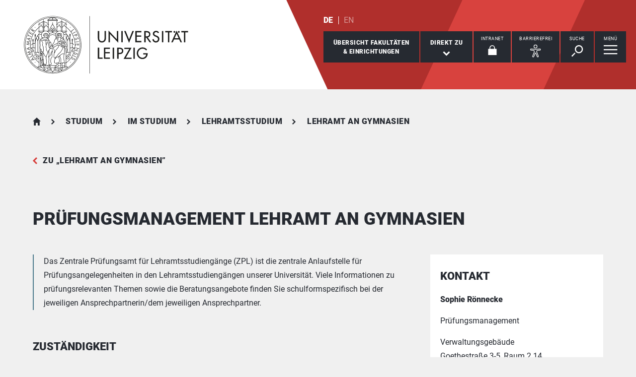

--- FILE ---
content_type: text/plain; charset=utf-8
request_url: https://www.uni-leipzig.de/studium/im-studium/lehramtsstudium/lehramt-an-gymnasien/pruefungsmanagement-lehramt-an-gymnasien/menu.html
body_size: 13347
content:

<div class="menu-box" data-level="show-level-0"><ul id="level-0-0" class="menu list-decorative level-0 active-list"><li class="
    
    
     sub
"><a href="#level-1-0" aria-controls="level-1-0" aria-expanded="false">Universität</a></li><li class="
    
    active
     sub
"><a href="#level-1-1" aria-controls="level-1-1" aria-expanded="false">Studium</a></li><li class="
    
    
     sub
"><a href="#level-1-2" aria-controls="level-1-2" aria-expanded="false">Forschung</a></li><li class="
    
    
     sub
"><a href="#level-1-3" aria-controls="level-1-3" aria-expanded="false">International</a></li><li class="
    
    
     sub
"><a href="#level-1-4" aria-controls="level-1-4" aria-expanded="false">Transfer</a></li></ul><ul id="level-1-0" class="menu list-decorative level-1" data-parent="#level-0-0"><li class="overview"><a href="/universitaet"><strong>Universität</strong></a></li><li class="
    
    
     sub
"><a href="#level-2-00" aria-controls="level-2-00" aria-expanded="false">Profil</a></li><li class="
    
    
     sub
"><a href="#level-2-01" aria-controls="level-2-01" aria-expanded="false">Struktur</a></li><li class="
    
    
     sub
"><a href="#level-2-02" aria-controls="level-2-02" aria-expanded="false">Arbeiten an der Universität Leipzig</a></li><li class="
    
    
     sub
"><a href="#level-2-03" aria-controls="level-2-03" aria-expanded="false">Service</a></li><li class="
    
    
     sub
"><a href="#level-2-04" aria-controls="level-2-04" aria-expanded="false">Alumni</a></li><li class="
    
    
     sub
"><a href="#level-2-05" aria-controls="level-2-05" aria-expanded="false">Fördern und Unterstützen</a></li></ul><ul id="level-2-00" class="menu list-decorative level-2" data-parent="#level-1-0"><li class="overview"><a href="/universitaet/profil"><strong>Profil</strong></a></li><li class="
    
    
    
"><a href="/universitaet/profil/portraet">Porträt</a></li><li class="
    
    
     sub
"><a href="#level-3-001" aria-controls="level-3-001" aria-expanded="false">Strategie der Universität Leipzig</a></li><li class="
    
    
    
"><a href="/universitaet/profil/zahlen-und-fakten">Zahlen und Fakten</a></li><li class="
    
    
    
"><a href="/universitaet/profil/paulinum">Paulinum</a></li><li class="
    
    
    
"><a href="/universitaet/profil/geschichte">Geschichte</a></li><li class="
    
    
     sub
"><a href="#level-3-005" aria-controls="level-3-005" aria-expanded="false">Nachhaltigkeit und Umweltschutz</a></li><li class="
    
    
     sub
"><a href="#level-3-006" aria-controls="level-3-006" aria-expanded="false">Ehrungen und Auszeichnungen</a></li><li class="
    
    
    
"><a href="/universitaet/profil/leipziger-erklaerung">Leipziger Erklärung</a></li><li class="
    
    
    
"><a href="/universitaet/profil/wissenschaftsstandort-leipzig">Wissenschaftsstandort Leipzig</a></li></ul><ul id="level-3-001" class="menu list-decorative level-3" data-parent="#level-2-00"><li class="overview"><a href="/universitaet/profil/strategie-der-universitaet-leipzig"><strong>Strategie der Universität Leipzig</strong></a></li><li class="
    
    
    
"><a href="/universitaet/profil/strategie-der-universitaet-leipzig/der-leipziger-weg">Der Leipziger Weg</a></li></ul><ul id="level-3-005" class="menu list-decorative level-3" data-parent="#level-2-00"><li class="overview"><a href="/universitaet/profil/nachhaltigkeit-und-umweltschutz"><strong>Nachhaltigkeit und Umweltschutz</strong></a></li><li class="
    
    
    
"><a href="/universitaet/profil/nachhaltigkeit-und-umweltschutz/nachhaltigkeitsstrategie">Nachhaltigkeitsstrategie</a></li><li class="
    
    
    
"><a href="/universitaet/profil/nachhaltigkeit-und-umweltschutz/nachhaltigkeitskommission">Nachhaltigkeitskommission</a></li><li class="
    
    
    
"><a href="/universitaet/profil/nachhaltigkeit-und-umweltschutz/nachhaltigkeitsfonds">Nachhaltigkeitsfonds</a></li><li class="
    
    
    
"><a href="/universitaet/profil/nachhaltigkeit-und-umweltschutz/ideen-zur-nachhaltigkeit">Ideen zur Nachhaltigkeit</a></li><li class="
    
    
    
"><a href="/universitaet/profil/nachhaltigkeit-und-umweltschutz/nachhaltigkeitsbericht">Nachhaltigkeitsbericht</a></li><li class="
    
    
    
"><a href="/universitaet/profil/nachhaltigkeit-und-umweltschutz/beauftragte-fuer-nachhaltigkeit">Beauftragte für Nachhaltigkeit</a></li></ul><ul id="level-3-006" class="menu list-decorative level-3" data-parent="#level-2-00"><li class="overview"><a href="/universitaet/profil/ehrungen-und-auszeichnungen"><strong>Ehrungen und Auszeichnungen</strong></a></li><li class="
    
    
    
"><a href="/universitaet/profil/ehrungen-und-auszeichnungen/leipziger-universitaetsmedaille">Leipziger Universitätsmedaille</a></li><li class="
    
    
    
"><a href="/forschung/forschungsprofil/forschungspreise">Forschungspreise</a></li><li class="
    
    
    
"><a href="/universitaet/profil/ehrungen-und-auszeichnungen/leibniz-professur">Leibniz-Professur</a></li><li class="
    
    
    
"><a href="/universitaet/profil/ehrungen-und-auszeichnungen/ehrenbuerger-und-ehrensenatoren">Ehrenbürger und Ehrensenatoren</a></li><li class="
    
    
    
"><a href="https://geschichte.archiv.uni-leipzig.de/ws/ehrenpromotionen.php">Ehrendoktorinnen und Ehrendoktoren</a></li><li class="
    
    
    
"><a href="/universitaet/profil/ehrungen-und-auszeichnungen/seniorprofessur">Seniorprofessur</a></li><li class="
    
    
    
"><a href="/universitaet/profil/ehrungen-und-auszeichnungen/nobelpreise">Nobelpreise</a></li></ul><ul id="level-2-01" class="menu list-decorative level-2" data-parent="#level-1-0"><li class="overview"><a href="/universitaet/struktur"><strong>Struktur</strong></a></li><li class="
    
    
     sub
"><a href="#level-3-010" aria-controls="level-3-010" aria-expanded="false">Rektorat</a></li><li class="
    
    
    
"><a href="/universitaet/struktur/senat">Senat</a></li><li class="
    
    
    
"><a href="/universitaet/struktur/erweiterter-senat">Erweiterter Senat</a></li><li class="
    
    
    
"><a href="/universitaet/struktur/hochschulrat">Hochschulrat</a></li><li class="
    
    
    
"><a href="/universitaet/struktur/fakultaeten-und-einrichtungen">Fakultäten und Einrichtungen</a></li><li class="
    
    
    
"><a href="/universitaet/struktur/it-governance">IT-Governance</a></li><li class="
    
    
    
"><a href="/universitaet/struktur/dekanate">Dekanate</a></li><li class="
    
    
     sub
"><a href="#level-3-017" aria-controls="level-3-017" aria-expanded="false">Museen, Sammlungen und Musik</a></li><li class="
    
    
     sub
"><a href="#level-3-018" aria-controls="level-3-018" aria-expanded="false">Verwaltung und Stabsstellen</a></li><li class="
    
    
     sub
"><a href="#level-3-019" aria-controls="level-3-019" aria-expanded="false">Beauftragte und Interessensvertretungen</a></li></ul><ul id="level-3-010" class="menu list-decorative level-3" data-parent="#level-2-01"><li class="overview"><a href="/universitaet/struktur/rektorat"><strong>Rektorat</strong></a></li><li class="
    
    
    
"><a href="/universitaet/struktur/rektorat/rektorin">Rektorin</a></li><li class="
    
    
    
"><a href="/universitaet/struktur/rektorat/prorektor-fuer-exzellenzentwicklung">Prorektor für Exzellenzentwicklung</a></li><li class="
    
    
    
"><a href="/universitaet/struktur/rektorat/prorektor-fuer-campusentwicklung">Prorektor für Campusentwicklung</a></li><li class="
    
    
    
"><a href="/universitaet/struktur/rektorat/prorektorin-fuer-talententwicklung">Prorektorin für Talententwicklung</a></li><li class="
    
    
    
"><a href="/universitaet/struktur/rektorat/kanzler">Kanzler</a></li></ul><ul id="level-3-017" class="menu list-decorative level-3" data-parent="#level-2-01"><li class="overview"><a href="/universitaet/struktur/museen-und-sammlungen"><strong>Museen, Sammlungen und Musik</strong></a></li><li class="
    
    
    
"><a href="/universitaet/struktur/museen-und-sammlungen/aegyptisches-museum">Ägyptisches Museum</a></li><li class="
    
    
    
"><a href="/universitaet/struktur/museen-und-sammlungen/antikenmuseum">Antikenmuseum</a></li><li class="
    
    
    
"><a href="/universitaet/struktur/museen-und-sammlungen/sondersammlungen-der-universitaetsbibliothek">Sondersammlungen der Universitätsbibliothek</a></li><li class="
    
    
    
"><a href="/universitaet/struktur/museen-und-sammlungen/sammlung-ur-und-fruehgeschichte">Sammlung Ur- und Frühgeschichte</a></li><li class="
    
    
    
"><a href="/universitaet/struktur/museen-und-sammlungen/dokumentationsstelle-religioeser-und-weltanschaulicher-pluralismus-in-deutschland">Dokumentationsstelle „Religiöser und weltanschaulicher Pluralismus in Deutschland"</a></li><li class="
    
    
    
"><a href="/universitaet/struktur/museen-und-sammlungen/botanischer-garten">Botanischer Garten</a></li><li class="
    
    
    
"><a href="/universitaet/struktur/museen-und-sammlungen/herbarium-universitatis-lipsiensis">Herbarium</a></li><li class="
    
    
    
"><a href="/universitaet/struktur/museen-und-sammlungen/zoologische-lehr-und-studiensammlung">Zoologische Lehr- und Studiensammlung</a></li><li class="
    
    
    
"><a href="/universitaet/struktur/museen-und-sammlungen/mineralogisch-petrographische-sammlung">Mineralogisch-petrographische Sammlung</a></li><li class="
    
    
    
"><a href="/universitaet/struktur/museen-und-sammlungen/geologisch-palaeontologische-sammlung">Geologisch-paläontologische Sammlung</a></li><li class="
    
    
    
"><a href="/universitaet/struktur/museen-und-sammlungen/lehrsammlung-pathologie">Lehrsammlung Pathologie</a></li><li class="
    
    
    
"><a href="/universitaet/struktur/museen-und-sammlungen/medizinhistorische-sammlungen">Medizinhistorische Sammlungen</a></li><li class="
    
    
    
"><a href="/universitaet/struktur/museen-und-sammlungen/veterinaermedizinhistorische-sammlung">Veterinärmedizinhistorische Sammlung</a></li><li class="
    
    
    
"><a href="/universitaet/struktur/museen-und-sammlungen/lehrsammlung-anatomie">Lehrsammlung Anatomie</a></li><li class="
    
    
    
"><a href="/universitaet/struktur/museen-und-sammlungen/veterinaer-anatomische-lehrsammlung">Veterinär-Anatomische Lehrsammlung</a></li><li class="
    
    
    
"><a href="/universitaet/struktur/museen-und-sammlungen/kustodie">Kustodie</a></li><li class="
    
    
    
"><a href="https://www.unimusik.uni-leipzig.de">Universitätsmusik</a></li><li class="
    
    
    
"><a href="/universitaet/struktur/museen-und-sammlungen/musikinstrumentenmuseum">Musikinstrumentenmuseum</a></li><li class="
    
    
    
"><a href="/universitaet/struktur/museen-und-sammlungen/kartensammlung">Kartensammlung</a></li></ul><ul id="level-3-018" class="menu list-decorative level-3" data-parent="#level-2-01"><li class="overview"><a href="/universitaet/struktur/verwaltung-und-stabsstellen"><strong>Verwaltung und Stabsstellen</strong></a></li><li class="
    
    
    
"><a href="/universitaet/struktur/verwaltung-und-stabsstellen/dezernat-1">Dezernat 1</a></li><li class="
    
    
    
"><a href="/universitaet/struktur/verwaltung-und-stabsstellen/dezernat-2">Dezernat 2</a></li><li class="
    
    
    
"><a href="/universitaet/struktur/verwaltung-und-stabsstellen/dezernat-3">Dezernat 3</a></li><li class="
    
    
    
"><a href="/universitaet/struktur/verwaltung-und-stabsstellen/dezernat-4">Dezernat 4</a></li><li class="
    
    
    
"><a href="/universitaet/struktur/verwaltung-und-stabsstellen/dezernat-5">Dezernat 5</a></li><li class="
    
    
    
"><a href="/universitaet/struktur/verwaltung-und-stabsstellen/justitiariat">Justitiariat</a></li><li class="
    
    
    
"><a href="/universitaet/struktur/verwaltung-und-stabsstellen/stabsstelle-berufungsangelegenheiten">Stabsstelle Berufungsangelegenheiten</a></li><li class="
    
    
    
"><a href="/chancengleichheit">Stabsstelle Chancengleichheit, Diversität und Familie</a></li><li class="
    
    
    
"><a href="/universitaet/struktur/verwaltung-und-stabsstellen/stabsstelle-internationales">Stabsstelle Internationales</a></li><li class="
    
    
     sub
"><a href="#level-4-0189" aria-controls="level-3-018" aria-expanded="false">Stabsstelle Qualitätsentwicklung in Lehre und Studium</a></li><li class="
    
    
    
"><a href="/universitaet/struktur/verwaltung-und-stabsstellen/stabsstelle-strategische-universitaetsplanung">Stabsstelle Strategische Universitätsplanung</a></li><li class="
    
    
    
"><a href="/universitaet/struktur/verwaltung-und-stabsstellen/stabsstelle-universitaetskommunikation">Stabsstelle Universitätskommunikation</a></li><li class="
    
    
    
"><a href="/universitaet/struktur/verwaltung-und-stabsstellen/stabsstelle-zentrales-berichtswesen">Stabsstelle Zentrales Berichtswesen</a></li></ul><ul id="level-4-0189" class="menu list-decorative level-4" data-parent="#level-3-018"><li class="overview"><a href="/universitaet/struktur/verwaltung-und-stabsstellen/stabsstelle-qualitaetsentwicklung-in-lehre-und-studium"><strong>Stabsstelle Qualitätsentwicklung in Lehre und Studium</strong></a></li><li class="
    
    
    
"><a href="/universitaet/struktur/verwaltung-und-stabsstellen/stabsstelle-qualitaetsentwicklung-in-lehre-und-studium/externe-begutachtung-von-studiengaengen/beschwerdemanagement-lehre-und-studium">Beschwerdemanagement Lehre und Studium</a></li></ul><ul id="level-3-019" class="menu list-decorative level-3" data-parent="#level-2-01"><li class="overview"><a href="/universitaet/struktur/beauftragte-und-interessensvertretungen"><strong>Beauftragte und Interessensvertretungen</strong></a></li><li class="
    
    
    
"><a href="/universitaet/struktur/beauftragte-und-interessensvertretungen/zentrale-gleichstellungsbeauftragte">Zentrale Gleichstellungsbeauftragte</a></li><li class="
    
    
    
"><a href="/universitaet/struktur/beauftragte-und-interessensvertretungen/schwerbehindertenvertretung">Schwerbehindertenvertretung</a></li><li class="
    
    
    
"><a href="/universitaet/struktur/beauftragte-und-interessensvertretungen">Anti-Korruption</a></li><li class="
    
    
    
"><a href="/forschung/wissenschaftliche-integritaet/ethikbeirat">Ethikbeirat</a></li><li class="
    
    
    
"><a href="/forschung/wissenschaftliche-integritaet/ombudswesen">Ombudskommission</a></li><li class="
    
    
    
"><a href="/universitaet/struktur/beauftragte-und-interessensvertretungen/beauftragte-fuer-studentische-angelegenheiten">Beauftragte für studentische Angelegenheiten</a></li></ul><ul id="level-2-02" class="menu list-decorative level-2" data-parent="#level-1-0"><li class="overview"><a href="/universitaet/arbeiten-an-der-universitaet-leipzig"><strong>Arbeiten an der Universität Leipzig</strong></a></li><li class="
    
    
    
"><a href="/universitaet/arbeiten-an-der-universitaet-leipzig/die-universitaet-leipzig-als-arbeitgeberin">Die Universität Leipzig als Arbeitgeberin</a></li><li class="
    
    
    
"><a href="/universitaet/arbeiten-an-der-universitaet-leipzig/stellenausschreibungen">Stellenausschreibungen</a></li><li class="
    
    
     sub
"><a href="#level-3-022" aria-controls="level-3-022" aria-expanded="false">Berufungsangelegenheiten</a></li><li class="
    
    
     sub
"><a href="#level-3-023" aria-controls="level-3-023" aria-expanded="false">Lehren an der Universität</a></li><li class="
    
    
     sub
"><a href="#level-3-024" aria-controls="level-3-024" aria-expanded="false">Berufsausbildung</a></li></ul><ul id="level-3-022" class="menu list-decorative level-3" data-parent="#level-2-02"><li class="overview"><a href="/universitaet/arbeiten-an-der-universitaet-leipzig/berufungsangelegenheiten"><strong>Berufungsangelegenheiten</strong></a></li><li class="
    
    
    
"><a href="/universitaet/arbeiten-an-der-universitaet-leipzig/berufungsangelegenheiten/bewerberinnen-und-bewerber">Bewerberinnen und Bewerber</a></li><li class="
    
    
    
"><a href="/universitaet/arbeiten-an-der-universitaet-leipzig/berufungsangelegenheiten/rufinhaberinnen-und-rufinhaber">Rufinhaberinnen und Rufinhaber</a></li></ul><ul id="level-3-023" class="menu list-decorative level-3" data-parent="#level-2-02"><li class="overview"><a href="/universitaet/arbeiten-an-der-universitaet-leipzig/lehren-an-der-universitaet"><strong>Lehren an der Universität</strong></a></li><li class="
    
    
    
"><a href="/universitaet/arbeiten-an-der-universitaet-leipzig/lehren-an-der-universitaet/beratung-und-qualifizierung">Beratung und Qualifizierung</a></li><li class="
    
    
    
"><a href="/universitaet/arbeiten-an-der-universitaet-leipzig/lehren-an-der-universitaet/austausch-und-vernetzung">Austausch und Vernetzung</a></li><li class="
    
    
    
"><a href="/universitaet/arbeiten-an-der-universitaet-leipzig/lehren-an-der-universitaet/tipps-fuer-die-lehre">Tipps für die Lehre</a></li><li class="
    
    
    
"><a href="/universitaet/arbeiten-an-der-universitaet-leipzig/lehren-an-der-universitaet/angebote-fuer-lehrende/digitale-tools-und-technik">Digitale Tools und Technik</a></li><li class="
    
    
    
"><a href="/universitaet/arbeiten-an-der-universitaet-leipzig/lehren-an-der-universitaet/tag-der-lehre">Tag der Lehre</a></li><li class="
    
    
    
"><a href="/universitaet/arbeiten-an-der-universitaet-leipzig/lehren-an-der-universitaet/angebote-fuer-tutorinnen">Angebote für Tutor:innen</a></li><li class="
    
    
    
"><a href="/universitaet/arbeiten-an-der-universitaet-leipzig/lehren-an-der-universitaet/hochschuldidaktik-sachsenweit">Hochschuldidaktik Sachsenweit</a></li><li class="
    
    
    
"><a href="/universitaet/arbeiten-an-der-universitaet-leipzig/lehren-an-der-universitaet/e-learning">E-Learning</a></li><li class="
    
    
    
"><a href="/kollektion-lehrpraxis">Kollektion Lehrpraxis</a></li></ul><ul id="level-3-024" class="menu list-decorative level-3" data-parent="#level-2-02"><li class="overview"><a href="/universitaet/arbeiten-an-der-universitaet-leipzig/berufsausbildung"><strong>Berufsausbildung</strong></a></li><li class="
    
    
    
"><a href="/universitaet/arbeiten-an-der-universitaet-leipzig/berufsausbildung/biologielaborantinnen">Biologielaborant:innen</a></li><li class="
    
    
    
"><a href="/universitaet/arbeiten-an-der-universitaet-leipzig/berufsausbildung/chemielaborantinnen">Chemielaborant:innen</a></li><li class="
    
    
    
"><a href="/universitaet/arbeiten-an-der-universitaet-leipzig/berufsausbildung/kaufleute-fuer-bueromanagement">Kaufleute für Büromanagement</a></li><li class="
    
    
    
"><a href="/universitaet/arbeiten-an-der-universitaet-leipzig/berufsausbildung/fachangestellte-fuer-baederbetriebe-m-w-d">Fachangestellte für Bäderbetriebe</a></li><li class="
    
    
    
"><a href="/universitaet/arbeiten-an-der-universitaet-leipzig/berufsausbildung/fachangestellte-fuer-medien-und-informationsdienste-bibliothek">Fachangestellte für Medien- und Informationsdienste Bibliothek</a></li><li class="
    
    
    
"><a href="/universitaet/arbeiten-an-der-universitaet-leipzig/berufsausbildung/fachangestellte-und-fachangestellter-fuer-medien-und-informationsdienste-archiv">Fachangestellte und Fachangestellter für Medien- und Informationsdienste Archiv</a></li><li class="
    
    
    
"><a href="/universitaet/arbeiten-an-der-universitaet-leipzig/berufsausbildung/fachinformatikerinnen">Fachinformatiker:innen</a></li><li class="
    
    
    
"><a href="/universitaet/arbeiten-an-der-universitaet-leipzig/berufsausbildung/feinwerkmechanikerinnen">Feinwerkmechaniker:innen</a></li><li class="
    
    
    
"><a href="/universitaet/arbeiten-an-der-universitaet-leipzig/berufsausbildung/gaertnerinnen">Gärtner:innen</a></li><li class="
    
    
    
"><a href="/universitaet/arbeiten-an-der-universitaet-leipzig/berufsausbildung/glasapparatebauerin">Glasapparatebauer:in</a></li><li class="
    
    
    
"><a href="/universitaet/arbeiten-an-der-universitaet-leipzig/berufsausbildung/physiklaborantinnen">Physiklaborant:innen</a></li><li class="
    
    
    
"><a href="/universitaet/arbeiten-an-der-universitaet-leipzig/berufsausbildung/tiermedizinische-fachangestellte">Tiermedizinische Fachangestellte</a></li><li class="
    
    
    
"><a href="/universitaet/arbeiten-an-der-universitaet-leipzig/berufsausbildung/tierpflegerinnen">Tierpfleger:innen</a></li><li class="
    
    
    
"><a href="/universitaet/arbeiten-an-der-universitaet-leipzig/berufsausbildung/tierwirtinnen">Tierwirt:innen</a></li></ul><ul id="level-2-03" class="menu list-decorative level-2" data-parent="#level-1-0"><li class="overview"><a href="/universitaet/service"><strong>Service</strong></a></li><li class="
    
    
     sub
"><a href="#level-3-030" aria-controls="level-3-030" aria-expanded="false">Medien und Kommunikation</a></li><li class="
    
    
    
"><a href="/universitaet/service/unishop">Unishop</a></li><li class="
    
    
     sub
"><a href="#level-3-032" aria-controls="level-3-032" aria-expanded="false">Ordnungen und Wahlen</a></li><li class="
    
    
    
"><a href="/universitaet/service/ausschreibungen-und-vergaben">Ausschreibungen und Vergaben</a></li><li class="
    
    
    
"><a href="/universitaet/service/kontakte">Kontakte</a></li><li class="
    
    
     sub
"><a href="#level-3-035" aria-controls="level-3-035" aria-expanded="false">Gästehäuser</a></li><li class="
    
    
    
"><a href="/universitaet/service/unterstuetzung-fuer-gefluechtete">Unterstützung für Geflüchtete</a></li></ul><ul id="level-3-030" class="menu list-decorative level-3" data-parent="#level-2-03"><li class="overview"><a href="/universitaet/service/medien-und-kommunikation"><strong>Medien und Kommunikation</strong></a></li><li class="
    
    
    
"><a href="/universitaet/service/medien-und-kommunikation/newsportal">Newsportal</a></li><li class="
    
    
    
"><a href="/universitaet/service/medien-und-kommunikation/expertinnen-netzwerk">Expert:innen-Netzwerk</a></li><li class="
    
    
     sub
"><a href="#level-4-0302" aria-controls="level-3-030" aria-expanded="false">Veranstaltungsportal</a></li><li class="
    
    
    
"><a href="/universitaet/service/medien-und-kommunikation/adventskalender">Adventskalender</a></li><li class="
    
    
    
"><a href="/universitaet/service/medien-und-kommunikation/medienspiegel">Medienspiegel</a></li><li class="
    
    
    
"><a href="/universitaet/service/medien-und-kommunikation/fotoservice">Fotoservice</a></li><li class="
    
    
    
"><a href="/universitaet/service/medien-und-kommunikation/corporate-design">Corporate Design</a></li><li class="
    
    
     sub
"><a href="#level-4-0307" aria-controls="level-3-030" aria-expanded="false">Wissenschaftskommunikation</a></li><li class="
    
    
    
"><a href="/universitaet/service/medien-und-kommunikation/podcast">Podcast</a></li></ul><ul id="level-4-0302" class="menu list-decorative level-4" data-parent="#level-3-030"><li class="overview"><a href="/universitaet/service/medien-und-kommunikation/veranstaltungsportal"><strong>Veranstaltungsportal</strong></a></li><li class="
    
    
    
"><a href="/universitaet/service/medien-und-kommunikation/veranstaltungsportal/buchmesse">Buchmesse</a></li><li class="
    
    
    
"><a href="/universitaet/service/medien-und-kommunikation/veranstaltungsportal/lange-nacht-der-wissenschaften">Lange Nacht der Wissenschaften</a></li><li class="
    
    
    
"><a href="/universitaet/service/medien-und-kommunikation/veranstaltungsportal/campusfuehrungen">Campusführungen</a></li><li class="
    
    
    
"><a href="/universitaet/service/medien-und-kommunikation/veranstaltungsportal/uniball">Uniball</a></li><li class="
    
    
    
"><a href="/universitaet/service/medien-und-kommunikation/veranstaltungsportal/ihre-fragen-unsere-antworten">Ihre Fragen – unsere Antworten</a></li></ul><ul id="level-4-0307" class="menu list-decorative level-4" data-parent="#level-3-030"><li class="overview"><a href="/transfer/wissen-kommunizieren"><strong>Wissenschaftskommunikation</strong></a></li><li class="
    
    
     sub
"><a href="/netzwerk-wissenschaftskommunikation">Netzwerk Wissenschaftskommunikation</a></li></ul><ul id="level-3-032" class="menu list-decorative level-3" data-parent="#level-2-03"><li class="overview"><a href="/universitaet/service/ordnungen-und-wahlen"><strong>Ordnungen und Wahlen</strong></a></li><li class="
    
    
    
"><a href="http://amb.uni-leipzig.de/">Amtliche Bekanntmachungen</a></li><li class="
    
    
    
"><a href="/universitaet/service/ordnungen-und-wahlen/wahlen">Wahlen</a></li><li class="
    
    
    
"><a href="/universitaet/service/ordnungen-und-wahlen/hausordnung-und-notfallplan">Hausordnung und Notfallplan</a></li></ul><ul id="level-3-035" class="menu list-decorative level-3" data-parent="#level-2-03"><li class="overview"><a href="/universitaet/service/gaestehaeuser"><strong>Gästehäuser</strong></a></li><li class="
    
    
    
"><a href="/universitaet/service/gaestehaeuser/gaestehaus-ritterstrasse">Gästehaus Ritterstraße</a></li><li class="
    
    
    
"><a href="/universitaet/service/gaestehaeuser/werner-heisenberg-haus">Werner-Heisenberg-Haus</a></li><li class="
    
    
    
"><a href="/universitaet/service/gaestehaeuser/gaestewohnung-otto-schill-strasse">Gästewohnung Otto-Schill-Straße</a></li><li class="
    
    
    
"><a href="/universitaet/service/gaestehaeuser/gaestewohnungen-hainstrasse">Gästewohnungen Hainstraße</a></li><li class="
    
    
    
"><a href="/universitaet/service/gaestehaeuser/preise">Preise</a></li></ul><ul id="level-2-04" class="menu list-decorative level-2" data-parent="#level-1-0"><li class="overview"><a href="/universitaet/alumni"><strong>Alumni</strong></a></li><li class="
    
    
    
"><a href="/universitaet/alumni/mitgliedschaft">Mitgliedschaft</a></li><li class="
    
    
    
"><a href="/universitaet/alumni/angebote-fuer-alumni">Angebote für Alumni</a></li><li class="
    
    
    
"><a href="/universitaet/alumni/ihr-engagement">Ihr Engagement</a></li><li class="
    
    
    
"><a href="/universitaet/alumni/leipziger-alumni/kluge-koepfe">Kluge Köpfe</a></li><li class="
    
    
    
"><a href="/universitaet/alumni/leipzig-alumni-international">Leipzig Alumni International</a></li><li class="
    
    
     sub
"><a href="#level-3-045" aria-controls="level-3-045" aria-expanded="false">Alumni im Profil</a></li><li class="
    
    
    
"><a href="/universitaet/alumni/graduierungsfeier">Graduierungsfeier</a></li></ul><ul id="level-3-045" class="menu list-decorative level-3" data-parent="#level-2-04"><li class="overview"><a href="/universitaet/alumni/alumni-im-profil"><strong>Alumni im Profil</strong></a></li><li class="
    
    
    
"><a href="/universitaet/alumni/alumni-im-profil/alumni-interview">Alumni-Interview</a></li></ul><ul id="level-2-05" class="menu list-decorative level-2" data-parent="#level-1-0"><li class="overview"><a href="/universitaet/foerdern-und-unterstuetzen"><strong>Fördern und Unterstützen</strong></a></li><li class="
    
    
    
"><a href="/universitaet/foerdern-und-unterstuetzen/deutschlandstipendium">Deutschlandstipendium</a></li><li class="
    
    
    
"><a href="/universitaet/foerdern-und-unterstuetzen/stuhlpatenschaften">Stuhlpatenschaften</a></li><li class="
    
    
    
"><a href="/universitaet/foerdern-und-unterstuetzen/netzwerke-sponsoring-beziehungspflege">Netzwerke, Sponsoring, Beziehungspflege</a></li><li class="
    
    
    
"><a href="/universitaet/foerdern-und-unterstuetzen/universitaetsstiftung">Universitätsstiftung</a></li></ul><ul id="level-1-1" class="menu list-decorative level-1" data-parent="#level-0-0"><li class="overview"><a href="/studium"><strong>Studium</strong></a></li><li class="
    
    
     sub
"><a href="#level-2-10" aria-controls="level-2-10" aria-expanded="false">Vor dem Studium</a></li><li class="
    
    active
     sub
"><a href="#level-2-11" aria-controls="level-2-11" aria-expanded="false">Im Studium</a></li><li class="
    
    
     sub
"><a href="#level-2-12" aria-controls="level-2-12" aria-expanded="false">Nach dem Studium</a></li><li class="
    
    
     sub
"><a href="#level-2-13" aria-controls="level-2-13" aria-expanded="false">Beratungs- und Serviceangebote</a></li></ul><ul id="level-2-10" class="menu list-decorative level-2" data-parent="#level-1-1"><li class="overview"><a href="/studium/vor-dem-studium"><strong>Vor dem Studium</strong></a></li><li class="
    
    
    
"><a href="/studium/vor-dem-studium/studienangebot">Studienangebot</a></li><li class="
    
    
     sub
"><a href="#level-3-101" aria-controls="level-3-101" aria-expanded="false">Bewerbung</a></li><li class="
    
    
     sub
"><a href="#level-3-102" aria-controls="level-3-102" aria-expanded="false">Aufbau des Studiums</a></li><li class="
    
    
     sub
"><a href="#level-3-103" aria-controls="level-3-103" aria-expanded="false">Studienfinanzierung</a></li><li class="
    
    
     sub
"><a href="#level-3-104" aria-controls="level-3-104" aria-expanded="false">Studienorientierung und -vorbereitung</a></li></ul><ul id="level-3-101" class="menu list-decorative level-3" data-parent="#level-2-10"><li class="overview"><a href="/studium/vor-dem-studium/bewerbung"><strong>Bewerbung</strong></a></li><li class="
    
    
    
"><a href="/studium/vor-dem-studium/bewerbung/online-bewerbung">Online-Bewerbung</a></li><li class="
    
    
    
"><a href="/studium/vor-dem-studium/bewerbung/bewerbungsfristen">Bewerbungsfristen</a></li><li class="
    
    
    
"><a href="/studium/vor-dem-studium/bewerbung/bewerbungsunterlagen">Bewerbungsunterlagen</a></li><li class="
    
    
    
"><a href="/studium/vor-dem-studium/bewerbung/zulassungsbeschraenkungen">Zulassungsbeschränkungen</a></li><li class="
    
    
    
"><a href="/studium/vor-dem-studium/bewerbung/spezielle-zugangsvoraussetzungen">Spezielle Zugangsvoraussetzungen</a></li><li class="
    
    
    
"><a href="/studium/vor-dem-studium/bewerbung/nc-tabelle">NC-Tabelle</a></li><li class="
    
    
    
"><a href="/studium/vor-dem-studium/bewerbung/bewerbung-fuer-hoehere-fachsemester">Bewerbung für höhere Fachsemester</a></li><li class="
    
    
    
"><a href="/studium/vor-dem-studium/bewerbung/bewerbung-fuer-ein-masterstudium">Bewerbung für ein Masterstudium</a></li><li class="
    
    
    
"><a href="/studium/vor-dem-studium/bewerbung/bewerbung-fuer-ein-lehramtsstudium">Bewerbung für ein Lehramtsstudium</a></li><li class="
    
    
    
"><a href="/studium/vor-dem-studium/bewerbung/studium-ohne-abitur">Studium ohne Abitur</a></li></ul><ul id="level-3-102" class="menu list-decorative level-3" data-parent="#level-2-10"><li class="overview"><a href="/studium/vor-dem-studium/aufbau-des-studiums"><strong>Aufbau des Studiums</strong></a></li><li class="
    
    
    
"><a href="/studium/vor-dem-studium/aufbau-des-studiums/bachelor">Bachelor</a></li><li class="
    
    
    
"><a href="/studium/vor-dem-studium/aufbau-des-studiums/master">Master</a></li><li class="
    
    
    
"><a href="/studium/vor-dem-studium/aufbau-des-studiums/lehramt">Lehramt</a></li><li class="
    
    
    
"><a href="/studium/vor-dem-studium/aufbau-des-studiums/diplom">Diplom</a></li><li class="
    
    
    
"><a href="/studium/vor-dem-studium/aufbau-des-studiums/staatsexamen">Staatsexamen</a></li></ul><ul id="level-3-103" class="menu list-decorative level-3" data-parent="#level-2-10"><li class="overview"><a href="/studium/vor-dem-studium/studienfinanzierung"><strong>Studienfinanzierung</strong></a></li><li class="
    
    
    
"><a href="/studium/vor-dem-studium/studienfinanzierung/deutschlandstipendium">Deutschlandstipendium</a></li><li class="
    
    
    
"><a href="/studium/vor-dem-studium/studienfinanzierung/stipendien">Stipendien</a></li></ul><ul id="level-3-104" class="menu list-decorative level-3" data-parent="#level-2-10"><li class="overview"><a href="/studium/vor-dem-studium/studienorientierung-und-vorbereitung"><strong>Studienorientierung und -vorbereitung</strong></a></li><li class="
    
    
    
"><a href="/studium/vor-dem-studium/studienorientierung-und-vorbereitung/tag-der-offenen-tuer">Tag der offenen Hochschultür</a></li><li class="
    
    
    
"><a href="/studium/vor-dem-studium/studienorientierung-und-vorbereitung/studieninformationstag">Studieninformationstag</a></li><li class="
    
    
    
"><a href="/studium/vor-dem-studium/studienorientierung-und-vorbereitung/fuehrungen-und-vortraege">Führungen und Vorträge</a></li><li class="
    
    
    
"><a href="/studium/vor-dem-studium/studienorientierung-und-vorbereitung/vorkurse">Vorkurse</a></li></ul><ul id="level-2-11" class="menu list-decorative level-2" data-parent="#level-1-1"><li class="overview"><a href="/studium/im-studium"><strong>Im Studium</strong></a></li><li class="
    
    
    
"><a href="/studium/im-studium/studien-abc">Studien-ABC</a></li><li class="
    
    
     sub
"><a href="#level-3-111" aria-controls="level-3-111" aria-expanded="false">Immatrikulation und Studienstart</a></li><li class="
    
    active
     sub
"><a href="#level-3-112" aria-controls="level-3-112" aria-expanded="false">Lehramtsstudium</a></li><li class="
    
    
     sub
"><a href="#level-3-113" aria-controls="level-3-113" aria-expanded="false">Studienorganisation</a></li><li class="
    
    
     sub
"><a href="#level-3-114" aria-controls="level-3-114" aria-expanded="false">Änderung und Wechsel</a></li><li class="
    
    
    
"><a href="/studium/im-studium/engagieren-und-ausprobieren">Engagieren und Ausprobieren</a></li></ul><ul id="level-3-111" class="menu list-decorative level-3" data-parent="#level-2-11"><li class="overview"><a href="/studium/im-studium/immatrikulation-und-studienstart"><strong>Immatrikulation und Studienstart</strong></a></li><li class="
    
    
    
"><a href="/studium/im-studium/immatrikulation-und-studienstart/immatrikulation">Immatrikulation</a></li><li class="
    
    
    
"><a href="/studium/im-studium/immatrikulation-und-studienstart/feierliche-immatrikulation">Feierliche Immatrikulation</a></li><li class="
    
    
    
"><a href="/studium/im-studium/immatrikulation-und-studienstart/studienstart">Studienstart</a></li><li class="
    
    
    
"><a href="/studium/im-studium/immatrikulation-und-studienstart/willkommenstag">Willkommenstag</a></li></ul><ul id="level-3-112" class="menu list-decorative level-3" data-parent="#level-2-11"><li class="overview"><a href="/studium/im-studium/lehramtsstudium"><strong>Lehramtsstudium</strong></a></li><li class="
    
    
     sub
"><a href="#level-4-1120" aria-controls="level-3-112" aria-expanded="false">Lehramt an Grundschulen</a></li><li class="
    
    
     sub
"><a href="#level-4-1121" aria-controls="level-3-112" aria-expanded="false">Lehramt an Oberschulen</a></li><li class="
    
    
    
"><a href="/studium/im-studium/lehramtsstudium/lehramt-an-oberschulen-mit-sonderpaedagogik">Lehramt an Oberschulen mit Sonderpädagogik</a></li><li class="
    
    
     sub
"><a href="#level-4-1123" aria-controls="level-3-112" aria-expanded="false">Lehramt Sonderpädagogik</a></li><li class="
    
    active
     sub
"><a href="#level-4-1124" aria-controls="level-3-112" aria-expanded="false">Lehramt an Gymnasien</a></li><li class="
    
    
     sub
"><a href="#level-4-1125" aria-controls="level-3-112" aria-expanded="false">Lehramt an berufsbildenden Schulen</a></li><li class="
    
    
    
"><a href="/studium/im-studium/lehramtsstudium/pruefungsmanagement-wissenschaftliche-ausbildung-von-lehrkraeften">Prüfungsmanagement wissenschaftliche Ausbildung von Lehrkräften</a></li></ul><ul id="level-4-1120" class="menu list-decorative level-4" data-parent="#level-3-112"><li class="overview"><a href="/studium/im-studium/lehramtsstudium/lehramt-an-grundschulen"><strong>Lehramt an Grundschulen</strong></a></li><li class="
    
    
    
"><a href="/studium/im-studium/lehramtsstudium/lehramt-an-grundschulen/pruefungsmanagement-lehramt-an-grundschulen">Prüfungsmanagement Lehramt an Grundschulen</a></li></ul><ul id="level-4-1121" class="menu list-decorative level-4" data-parent="#level-3-112"><li class="overview"><a href="/studium/im-studium/lehramtsstudium/lehramt-an-oberschulen"><strong>Lehramt an Oberschulen</strong></a></li><li class="
    
    
    
"><a href="/studium/im-studium/lehramtsstudium/lehramt-an-oberschulen/pruefungsmanagement-lehramt-an-oberschulen">Prüfungsmanagement Lehramt an Oberschulen</a></li></ul><ul id="level-4-1123" class="menu list-decorative level-4" data-parent="#level-3-112"><li class="overview"><a href="/studium/im-studium/lehramtsstudium/lehramt-sonderpaedagogik"><strong>Lehramt Sonderpädagogik</strong></a></li><li class="
    
    
    
"><a href="/studium/im-studium/lehramtsstudium/lehramt-sonderpaedagogik/pruefungsmanagement-lehramt-sonderpaedagogik">Prüfungsmanagement Lehramt Sonderpädagogik</a></li></ul><ul id="level-4-1124" class="menu list-decorative level-4" data-parent="#level-3-112"><li class="overview"><a href="/studium/im-studium/lehramtsstudium/lehramt-an-gymnasien"><strong>Lehramt an Gymnasien</strong></a></li><li class="
    active current
    
    
"><a href="/studium/im-studium/lehramtsstudium/lehramt-an-gymnasien/pruefungsmanagement-lehramt-an-gymnasien">Prüfungsmanagement Lehramt an Gymnasien</a></li></ul><ul id="level-4-1125" class="menu list-decorative level-4" data-parent="#level-3-112"><li class="overview"><a href="/studium/im-studium/lehramtsstudium/lehramt-an-berufsbildenden-schulen"><strong>Lehramt an berufsbildenden Schulen</strong></a></li><li class="
    
    
    
"><a href="/studium/im-studium/lehramtsstudium/lehramt-an-berufsbildenden-schulen/pruefungsmanagement-lehramt-an-berufsbildenden-schulen">Prüfungsmanagement Lehramt an berufsbildenden Schulen</a></li></ul><ul id="level-3-113" class="menu list-decorative level-3" data-parent="#level-2-11"><li class="overview"><a href="/studium/im-studium/studienorganisation"><strong>Studienorganisation</strong></a></li><li class="
    
    
    
"><a href="/studium/im-studium/studienorganisation/akademisches-jahr">Akademisches Jahr</a></li><li class="
    
    
    
"><a href="/studium/im-studium/studienorganisation/rueckmeldung-und-semesterbeitrag">Rückmeldung und Semesterbeitrag</a></li><li class="
    
    
    
"><a href="/studium/im-studium/studienorganisation/unicard">UniCard</a></li><li class="
    
    
    
"><a href="/studium/im-studium/studienorganisation/studiengebuehren">Studiengebühren</a></li><li class="
    
    
    
"><a href="/studium/im-studium/studienorganisation/studienbescheinigungen">Studienbescheinigungen</a></li><li class="
    
    
    
"><a href="https://almaweb.uni-leipzig.de/vvz">Vorlesungsverzeichnis</a></li><li class="
    
    
    
"><a href="/studium/im-studium/studienorganisation/moduleinschreibung">Moduleinschreibung</a></li><li class="
    
    
    
"><a href="/studium/im-studium/studienorganisation/studienbueros">Studienbüros</a></li><li class="
    
    
    
"><a href="/studium/im-studium/studienorganisation/schluesselqualifikationen">Schlüsselqualifikationen</a></li><li class="
    
    
    
"><a href="/studium/im-studium/studienorganisation/wahlbereich-der-geistes-und-sozialwissenschaften">Wahlbereich der Geistes- und Sozialwissenschaften</a></li><li class="
    
    
    
"><a href="/studium/im-studium/studienorganisation/wahlfach">Wahlfach</a></li><li class="
    
    
    
"><a href="/studium/im-studium/studienorganisation/pruefungsangelegenheiten">Prüfungsangelegenheiten</a></li><li class="
    
    
    
"><a href="/studium/im-studium/studienorganisation/studiengangschwerpunkte">Studiengangschwerpunkte</a></li><li class="
    
    
    
"><a href="/studium/im-studium/studienorganisation/e-learning">E-Learning</a></li></ul><ul id="level-3-114" class="menu list-decorative level-3" data-parent="#level-2-11"><li class="overview"><a href="/studium/im-studium/aenderung-und-wechsel"><strong>Änderung und Wechsel</strong></a></li><li class="
    
    
    
"><a href="/studium/im-studium/aenderung-und-wechsel/veraenderungsmeldung">Veränderungsmeldung</a></li><li class="
    
    
    
"><a href="/studium/im-studium/aenderung-und-wechsel/beurlaubung">Beurlaubung</a></li><li class="
    
    
    
"><a href="/studium/im-studium/aenderung-und-wechsel/studiengangwechsel">Studiengangwechsel</a></li><li class="
    
    
    
"><a href="/studium/im-studium/aenderung-und-wechsel/teilzeitstudium">Teilzeitstudium</a></li><li class="
    
    
    
"><a href="/studium/im-studium/aenderung-und-wechsel/zweitstudium">Zweitstudium</a></li><li class="
    
    
    
"><a href="/studium/im-studium/aenderung-und-wechsel/doppelstudium-und-parallelstudium">Doppelstudium und Parallelstudium</a></li><li class="
    
    
    
"><a href="/studium/im-studium/aenderung-und-wechsel/exmatrikulation">Exmatrikulation</a></li></ul><ul id="level-2-12" class="menu list-decorative level-2" data-parent="#level-1-1"><li class="overview"><a href="/studium/nach-dem-studium"><strong>Nach dem Studium</strong></a></li><li class="
    
    
    
"><a href="/studium/nach-dem-studium/promotion">Promotion</a></li><li class="
    
    
     sub
"><a href="#level-3-121" aria-controls="level-3-121" aria-expanded="false">Lebenslanges Lernen</a></li></ul><ul id="level-3-121" class="menu list-decorative level-3" data-parent="#level-2-12"><li class="overview"><a href="/studium/nach-dem-studium/lebenslanges-lernen"><strong>Lebenslanges Lernen</strong></a></li><li class="
    
    
     sub
"><a href="#level-4-1210" aria-controls="level-3-121" aria-expanded="false">Weiterbildende Studiengänge</a></li><li class="
    
    
     sub
"><a href="#level-4-1211" aria-controls="level-3-121" aria-expanded="false">Fernstudien Sprachen</a></li><li class="
    
    
    
"><a href="/studium/nach-dem-studium/lebenslanges-lernen/weiterbildungskurse">Weiterbildungskurse</a></li><li class="
    
    
    
"><a href="/studium/nach-dem-studium/lebenslanges-lernen/gasthoererschaft">Gasthörerschaft</a></li><li class="
    
    
    
"><a href="/studium/nach-dem-studium/lebenslanges-lernen/kulturstudien">Kulturstudien</a></li><li class="
    
    
     sub
"><a href="#level-4-1215" aria-controls="level-3-121" aria-expanded="false">Seniorenakademie</a></li><li class="
    
    
     sub
"><a href="#level-4-1216" aria-controls="level-3-121" aria-expanded="false">Veranstaltungsreihen</a></li></ul><ul id="level-4-1210" class="menu list-decorative level-4" data-parent="#level-3-121"><li class="overview"><a href="https://www.uni-leipzig.de/studium/vor-dem-studium/studienangebot?mksearch[t3study][advanced_training]=1"><strong>Weiterbildende Studiengänge</strong></a></li><li class="
    
    
    
"><a href="https://www.uni-leipzig.de/studium/vor-dem-studium/studienangebot/studiengang/course/show/analytik-spektroskopie/">Analytik und Spektroskopie</a></li><li class="
    
    
    
"><a href="https://www.uni-leipzig.de/studium/vor-dem-studium/studienangebot/studiengang/course/show/clinical-research-and-translational-medicine/">Clinical Research & Translational Medicine</a></li><li class="
    
    
    
"><a href="/studium/nach-dem-studium/lebenslanges-lernen/weiterbildende-studiengaenge/international-joint-master-programme-in-sustainable-development">International Joint Master Programme in Sustainable Development</a></li><li class="
    
    
    
"><a href="https://www.uni-leipzig.de/studium/vor-dem-studium/studienangebot/studiengang/course/show/niedersorbisch-m-a/">Niedersorbisch</a></li><li class="
    
    
    
"><a href="https://www.uni-leipzig.de/studium/vor-dem-studium/studienangebot/studiengang/course/show/public-service-management/">Public Service Management</a></li><li class="
    
    
    
"><a href="/studium/nach-dem-studium/lebenslanges-lernen/weiterbildende-studiengaenge/small-enterprise-promotion-training-mba">Small Enterprise Promotion + Training (MBA)</a></li><li class="
    
    
    
"><a href="https://www.uni-leipzig.de/studium/vor-dem-studium/studienangebot/studiengang/course/show/toxikologie-und-umweltschutz/">Toxikologie und Umweltschutz</a></li><li class="
    
    
    
"><a href="https://www.uni-leipzig.de/studium/vor-dem-studium/studienangebot/studiengang/course/show/versicherungsmanagement/">Versicherungsmanagement</a></li></ul><ul id="level-4-1211" class="menu list-decorative level-4" data-parent="#level-3-121"><li class="overview"><a href="/studium/nach-dem-studium/lebenslanges-lernen/fernstudien-sprachen"><strong>Fernstudien Sprachen</strong></a></li><li class="
    
    
    
"><a href="/studium/nach-dem-studium/lebenslanges-lernen/fernstudien-sprachen/fernstudium-franzoesisch">Fernstudium Französisch</a></li><li class="
    
    
    
"><a href="/studium/nach-dem-studium/lebenslanges-lernen/fernstudien-sprachen/fernstudium-spanisch">Fernstudium Spanisch</a></li></ul><ul id="level-4-1215" class="menu list-decorative level-4" data-parent="#level-3-121"><li class="overview"><a href="/studium/nach-dem-studium/lebenslanges-lernen/seniorenakademie"><strong>Seniorenakademie</strong></a></li><li class="
    
    
    
"><a href="/studium/nach-dem-studium/lebenslanges-lernen/seniorenakademie/seniorenstudium">Seniorenstudium</a></li><li class="
    
    
    
"><a href="/studium/nach-dem-studium/lebenslanges-lernen/seniorenakademie/seniorenkolleg">Seniorenkolleg</a></li><li class="
    
    
    
"><a href="/studium/nach-dem-studium/lebenslanges-lernen/seniorenakademie/arbeitsgruppen">Arbeitsgruppen</a></li></ul><ul id="level-4-1216" class="menu list-decorative level-4" data-parent="#level-3-121"><li class="overview"><a href="/studium/nach-dem-studium/lebenslanges-lernen/veranstaltungsreihen"><strong>Veranstaltungsreihen</strong></a></li><li class="
    
    
     sub
"><a href="/studium/nach-dem-studium/lebenslanges-lernen/veranstaltungsreihen/studium-universale">studium universale</a></li><li class="
    
    
     sub
"><a href="/studium/nach-dem-studium/lebenslanges-lernen/veranstaltungsreihen/kinderuni">Kinderuni</a></li><li class="
    
    
    
"><a href="/studium/nach-dem-studium/lebenslanges-lernen/veranstaltungsreihen/ringvorlesung">Ringvorlesung</a></li><li class="
    
    
    
"><a href="/studium/nach-dem-studium/lebenslanges-lernen/veranstaltungsreihen/wissenschaft-kompakt">Wissenschaft kompakt</a></li></ul><ul id="level-2-13" class="menu list-decorative level-2" data-parent="#level-1-1"><li class="overview"><a href="/studium/beratungs-und-serviceangebote"><strong>Beratungs- und Serviceangebote</strong></a></li><li class="
    
    
    
"><a href="/studium/beratungs-und-serviceangebote/beratungskompass">Beratungskompass</a></li><li class="
    
    
     sub
"><a href="#level-3-131" aria-controls="level-3-131" aria-expanded="false">Career Service</a></li><li class="
    
    
    
"><a href="/studium/beratungs-und-serviceangebote/studierenden-service-zentrum-ssz">Studierenden Service Zentrum – SSZ</a></li><li class="
    
    
     sub
"><a href="#level-3-133" aria-controls="level-3-133" aria-expanded="false">Zentrale Studienberatung</a></li><li class="
    
    
    
"><a href="/studium/beratungs-und-serviceangebote/stabsstelle-internationales">Stabsstelle Internationales</a></li><li class="
    
    
    
"><a href="/studium/beratungs-und-serviceangebote/studierendensekretariat">Studierendensekretariat</a></li><li class="
    
    
    
"><a href="/studium/beratungs-und-serviceangebote/erfolgreich-studieren">Erfolgreich Studieren</a></li><li class="
    
    
    
"><a href="/studium/beratungs-und-serviceangebote/studienfinanzierung-bafoeg">Studienfinanzierung, Bafög</a></li><li class="
    
    
    
"><a href="/studium/beratungs-und-serviceangebote/studieren-mit-beeintraechtigung">Studieren mit Beeinträchtigung</a></li><li class="
    
    
    
"><a href="/studium/beratungs-und-serviceangebote/berufsorientierung-und-einstieg">Berufsorientierung und -einstieg</a></li><li class="
    
    
    
"><a href="/forschung/wissenschaftliche-laufbahn/promotion">Promotion</a></li></ul><ul id="level-3-131" class="menu list-decorative level-3" data-parent="#level-2-13"><li class="overview"><a href="/studium/beratungs-und-serviceangebote/career-service"><strong>Career Service</strong></a></li><li class="
    
    
    
"><a href="/studium/beratungs-und-serviceangebote/career-service/beratung">Beratung</a></li><li class="
    
    
    
"><a href="/studium/beratungs-und-serviceangebote/career-service/berufseinstieg-in-sachsen">Berufseinstieg in Sachsen</a></li><li class="
    
    
    
"><a href="/studium/beratungs-und-serviceangebote/career-service/mentoringprogramm">Mentoringprogramm</a></li><li class="
    
    
    
"><a href="/studium/beratungs-und-serviceangebote/career-service/informationen-zum-berufseinstieg">Informationen zum Berufseinstieg</a></li><li class="
    
    
    
"><a href="/studium/beratungs-und-serviceangebote/career-service/praktikum">Praktikum</a></li><li class="
    
    
    
"><a href="/studium/beratungs-und-serviceangebote/career-service/career-service-fuer-unternehmen">Career Service für Unternehmen</a></li><li class="
    
    
    
"><a href="/studium/beratungs-und-serviceangebote/career-service/career-service-for-internationals">Career Service for Internationals</a></li><li class="
    
    
    
"><a href="/studium/beratungs-und-serviceangebote/career-service/veranstaltungen-des-career-service">Veranstaltungen des Career Service</a></li></ul><ul id="level-3-133" class="menu list-decorative level-3" data-parent="#level-2-13"><li class="overview"><a href="/studium/beratungs-und-serviceangebote/zentrale-studienberatung"><strong>Zentrale Studienberatung</strong></a></li><li class="
    
    
    
"><a href="/studium/beratungs-und-serviceangebote/workshops">Workshops</a></li></ul><ul id="level-1-2" class="menu list-decorative level-1" data-parent="#level-0-0"><li class="overview"><a href="/forschung"><strong>Forschung</strong></a></li><li class="
    
    
     sub
"><a href="#level-2-20" aria-controls="level-2-20" aria-expanded="false">Forschungsprofil</a></li><li class="
    
    
     sub
"><a href="#level-2-21" aria-controls="level-2-21" aria-expanded="false">Forschungsinfrastruktur</a></li><li class="
    
    
     sub
"><a href="#level-2-22" aria-controls="level-2-22" aria-expanded="false">Forschungsförderung</a></li><li class="
    
    
     sub
"><a href="#level-2-23" aria-controls="level-2-23" aria-expanded="false">Wissens- und Technologietransfer</a></li><li class="
    
    
     sub
"><a href="#level-2-24" aria-controls="level-2-24" aria-expanded="false">Wissenschaftliche Laufbahn</a></li><li class="
    
    
     sub
"><a href="#level-2-25" aria-controls="level-2-25" aria-expanded="false">Wissenschaftliche Integrität</a></li></ul><ul id="level-2-20" class="menu list-decorative level-2" data-parent="#level-1-2"><li class="overview"><a href="/forschung/forschungsprofil"><strong>Forschungsprofil</strong></a></li><li class="
    
    
    
"><a href="/forschung/forschungsprofil/wissenschaftsstandort-leipzig">Wissenschaftsstandort Leipzig</a></li><li class="
    
    
     sub
"><a href="#level-3-201" aria-controls="level-3-201" aria-expanded="false">Strategische Ausrichtung unserer Forschung</a></li><li class="
    
    
     sub
"><a href="#level-3-202" aria-controls="level-3-202" aria-expanded="false">Exzellenz in der Forschung</a></li><li class="
    
    
     sub
"><a href="#level-3-203" aria-controls="level-3-203" aria-expanded="false">Forschungsprojekte</a></li><li class="
    
    
     sub
"><a href="#level-3-204" aria-controls="level-3-204" aria-expanded="false">LeipzigLab</a></li><li class="
    
    
     sub
"><a href="#level-3-205" aria-controls="level-3-205" aria-expanded="false">Wissenschaftliche Zentren</a></li><li class="
    
    
    
"><a href="/forschung/forschungsprofil/forschungspreise">Forschungspreise</a></li><li class="
    
    
    
"><a href="/forschung/forschungsprofil/digitalisierungsstrategie-forschung">Digitalisierungsstrategie Forschung</a></li></ul><ul id="level-3-201" class="menu list-decorative level-3" data-parent="#level-2-20"><li class="overview"><a href="/forschung/forschungsprofil/strategische-ausrichtung-unserer-forschung"><strong>Strategische Ausrichtung unserer Forschung</strong></a></li><li class="
    
    
    
"><a href="/forschung/forschungsprofil/strategische-forschungsfelder/nachhaltige-grundlagen-fuer-leben-und-gesundheit">Nachhaltige Grundlagen für Leben und Gesundheit</a></li><li class="
    
    
    
"><a href="/forschung/forschungsprofil/strategische-forschungsfelder/intelligente-methoden-und-materialien">Intelligente Methoden und Materialien</a></li><li class="
    
    
    
"><a href="/forschung/forschungsprofil/strategische-forschungsfelder/veraenderte-ordnungen-in-einer-globalisierten-welt">Veränderte Ordnungen in einer globalisierten Welt</a></li></ul><ul id="level-3-202" class="menu list-decorative level-3" data-parent="#level-2-20"><li class="overview"><a href="/forschung/exzellenz-in-der-forschung"><strong>Exzellenz in der Forschung</strong></a></li><li class="
    
    
     sub
"><a href="#level-4-2020" aria-controls="level-3-202" aria-expanded="false">Leipzig Center of Metabolism</a></li></ul><ul id="level-4-2020" class="menu list-decorative level-4" data-parent="#level-3-202"><li class="overview"><a href="/forschung/exzellenz-in-der-forschung/leipzig-center-of-metabolism"><strong>Leipzig Center of Metabolism</strong></a></li><li class="
    
    
    
"><a href="/forschung/exzellenz-in-der-forschung/leipzig-center-of-metabolism/forschungsvorhaben-leipzig-center-of-metabolism">Forschungsvorhaben</a></li><li class="
    
    
    
"><a href="/forschung/exzellenz-in-der-forschung/leipzig-center-of-metabolism/team">Team</a></li></ul><ul id="level-3-203" class="menu list-decorative level-3" data-parent="#level-2-20"><li class="overview"><a href="/forschung/forschungsprofil/forschungsprojekte"><strong>Forschungsprojekte</strong></a></li><li class="
    
    
    
"><a href="/forschung/forschungsprofil/forschungsprojekte/deutsche-forschungsgemeinschaft">Deutsche Forschungsgemeinschaft</a></li><li class="
    
    
     sub
"><a href="#level-4-2031" aria-controls="level-3-203" aria-expanded="false">Europäische Kommission</a></li><li class="
    
    
    
"><a href="/forschung/forschungsprofil/forschungsprojekte/bundes-und-landesministerien">Bundes- und Landesministerien</a></li><li class="
    
    
    
"><a href="/forschung/forschungsprofil/forschungsprojekte/leibniz-wissenschaftscampi">Leibniz-WissenschaftsCampi</a></li><li class="
    
    
    
"><a href="/forschung/forschungsprofil/forschungsprojekte/saechsische-akademie-der-wissenschaften">Sächsische Akademie der Wissenschaften</a></li><li class="
    
    
    
"><a href="/forschung/forschungsservice/forschungsinformationen">Forschungsportal</a></li></ul><ul id="level-4-2031" class="menu list-decorative level-4" data-parent="#level-3-203"><li class="overview"><a href="/forschung/forschungsprofil/forschungsprojekte/europaeische-kommission"><strong>Europäische Kommission</strong></a></li><li class="
    
    
    
"><a href="/forschung/forschungsprofil/forschungsprojekte/europaeische-kommission/esf-gefoerderte-promotionen">ESF-geförderte Promotionen</a></li></ul><ul id="level-3-204" class="menu list-decorative level-3" data-parent="#level-2-20"><li class="overview"><a href="/forschung/forschungsprofil/leipziglab"><strong>LeipzigLab</strong></a></li><li class="
    
    
    
"><a href="/forschung/forschungsprofil/leipzig-lab/intangibles">Intangibles</a></li><li class="
    
    
    
"><a href="/forschung/forschungsprofil/leipziglab/historische-anthroposphaeren">Historische Anthroposphären</a></li><li class="
    
    
    
"><a href="/forschung/forschungsprofil/leipziglab/global-health">Global Health</a></li><li class="
    
    
    
"><a href="/forschung/forschungsprofil/leipzig-lab/kinder-und-natur">Kinder und Natur</a></li><li class="
    
    
    
"><a href="/forschung/forschungsprofil/leipziglab/pflanzen-und-politik">Pflanzen und Politik</a></li><li class="
    
    
    
"><a href="/forschung/forschungsprofil/leipziglab/climate-discourse">Climate Discourse</a></li></ul><ul id="level-3-205" class="menu list-decorative level-3" data-parent="#level-2-20"><li class="overview"><a href="/forschung/forschungsprofil/wissenschaftliche-zentren"><strong>Wissenschaftliche Zentren</strong></a></li><li class="
    
    
    
"><a href="/forschung/forschungsprofil/wissenschaftliche-zentren/kind">KIND</a></li></ul><ul id="level-2-21" class="menu list-decorative level-2" data-parent="#level-1-2"><li class="overview"><a href="/forschung/forschungsinfrastruktur"><strong>Forschungsinfrastruktur</strong></a></li><li class="
    
    
     sub
"><a href="#level-3-210" aria-controls="level-3-210" aria-expanded="false">Forschungsdatenmanagement</a></li><li class="
    
    
    
"><a href="/forschung/forschungsservice/forschungsinformationen">Forschungsinformationen</a></li><li class="
    
    
    
"><a href="/forschung/forschungsservice/orcid">ORCID</a></li></ul><ul id="level-3-210" class="menu list-decorative level-3" data-parent="#level-2-21"><li class="overview"><a href="/forschung/forschungsservice/forschungsdatenmanagement"><strong>Forschungsdatenmanagement</strong></a></li><li class="
    
    
    
"><a href="/forschung/forschungsservice/forschungsdatenmanagement/forschungsdaten-services-a-z">Services Forschungsdatenmanagement</a></li><li class="
    
    
    
"><a href="/forschung/forschungsservice/forschungsdatenmanagement/schulungen-forschungsdatenmanagement">Schulungen Forschungsdatenmanagement</a></li><li class="
    
    
    
"><a href="/forschung/forschungsservice/forschungsdatenmanagement/richtlinien">Richtlinien</a></li><li class="
    
    
    
"><a href="/forschung/forschungsservice/forschungsdatenmanagement/saxfdm">SaxFDM</a></li><li class="
    
    
    
"><a href="/forschung/forschungsservice/forschungsdatenmanagement/nfdi">NFDI</a></li></ul><ul id="level-2-22" class="menu list-decorative level-2" data-parent="#level-1-2"><li class="overview"><a href="/forschung/forschungsfoerderung"><strong>Forschungsförderung</strong></a></li><li class="
    
    
    
"><a href="/forschung/forschungsfoerderung/nationale-foerderprogramme">Nationale Förderprogramme</a></li><li class="
    
    
    
"><a href="/forschung/forschungsfoerderung/internationale-forschungsfoerderung">Internationale Forschungsförderung</a></li><li class="
    
    
     sub
"><a href="#level-3-222" aria-controls="level-3-222" aria-expanded="false">Antragsberatung und Drittmittelservice</a></li><li class="
    
    
    
"><a href="/forschung/forschungsfoerderung/foerderprogramme-der-universitaet-leipzig">Förderprogramme der Universität Leipzig</a></li></ul><ul id="level-3-222" class="menu list-decorative level-3" data-parent="#level-2-22"><li class="overview"><a href="/forschung/forschungsfoerderung/antragsberatung-und-drittmittelservice"><strong>Antragsberatung und Drittmittelservice</strong></a></li><li class="
    
    
    
"><a href="/forschung/forschungsfoerderung/antragsberatung-und-drittmittelservice/faq">FAQ</a></li></ul><ul id="level-2-23" class="menu list-decorative level-2" data-parent="#level-1-2"><li class="overview"><a href="/forschung/wissens-und-technologietransfer"><strong>Wissens- und Technologietransfer</strong></a></li><li class="
    
    
    
"><a href="/forschung/wissens-und-technologietransfer/forschung-und-transfer">Forschung und Transfer</a></li><li class="
    
    
    
"><a href="/forschung/wissens-und-technologietransfer/wirtschaftskooperationen">Wirtschaftskooperationen</a></li><li class="
    
    
    
"><a href="/forschung/wissens-und-technologietransfer/erfindungen-und-patente">Erfindungen und Patente</a></li><li class="
    
    
    
"><a href="/forschung/wissens-und-technologietransfer/forschungsmarketing">Forschungsmarketing</a></li><li class="
    
    
    
"><a href="/forschung/wissens-und-technologietransfer/existenzgruendung">Existenzgründung</a></li></ul><ul id="level-2-24" class="menu list-decorative level-2" data-parent="#level-1-2"><li class="overview"><a href="/forschung/wissenschaftliche-laufbahn"><strong>Wissenschaftliche Laufbahn</strong></a></li><li class="
    
    
     sub
"><a href="#level-3-240" aria-controls="level-3-240" aria-expanded="false">Promotion</a></li><li class="
    
    
     sub
"><a href="#level-3-241" aria-controls="level-3-241" aria-expanded="false">Postdocs</a></li><li class="
    
    
    
"><a href="/forschung/wissenschaftliche-laufbahn/professuren">Professuren</a></li><li class="
    
    
    
"><a href="/forschung/wissenschaftliche-laufbahn/stellenausschreibungen">Stellenausschreibungen</a></li></ul><ul id="level-3-240" class="menu list-decorative level-3" data-parent="#level-2-24"><li class="overview"><a href="/forschung/wissenschaftliche-laufbahn/promotion"><strong>Promotion</strong></a></li><li class="
    
    
     sub
"><a href="#level-4-2400" aria-controls="level-3-240" aria-expanded="false">Wege zur Promotion</a></li><li class="
    
    
     sub
"><a href="#level-4-2401" aria-controls="level-3-240" aria-expanded="false">Finanzierung und Förderung</a></li><li class="
    
    
    
"><a href="/forschung/wissenschaftliche-laufbahn/promotion/organisation-und-beratung">Organisation und Beratung</a></li><li class="
    
    
    
"><a href="/forschung/wissenschaftliche-laufbahn/promotion/qualifizierung-und-vernetzung">Qualifizierung und Vernetzung</a></li><li class="
    
    
    
"><a href="/forschung/wissenschaftliche-laufbahn/promotion/pre-doc-award">Pre-Doc Award</a></li></ul><ul id="level-4-2400" class="menu list-decorative level-4" data-parent="#level-3-240"><li class="overview"><a href="/forschung/wissenschaftliche-laufbahn/promotion/wege-zur-promotion"><strong>Wege zur Promotion</strong></a></li><li class="
    
    
    
"><a href="/forschung/wissenschaftliche-laufbahn/promotion/wege-zur-promotion/promovieren-an-unseren-fakultaeten">Promovieren an unseren Fakultäten</a></li><li class="
    
    
    
"><a href="/forschung/wissenschaftliche-laufbahn/promotion/wege-zur-promotion/strukturierte-promotion">Strukturierte Promotion</a></li><li class="
    
    
    
"><a href="/forschung/wissenschaftliche-laufbahn/promotion/wege-zur-promotion/binationale-promotion">Binationale Promotion</a></li></ul><ul id="level-4-2401" class="menu list-decorative level-4" data-parent="#level-3-240"><li class="overview"><a href="/forschung/wissenschaftliche-laufbahn/promotion/finanzierung-und-foerderung"><strong>Finanzierung und Förderung</strong></a></li><li class="
    
    
    
"><a href="/forschung/wissenschaftliche-laufbahn/promotion/finanzierung/esf-promotionsstipendium">ESF-Promotionsstipendium</a></li><li class="
    
    
    
"><a href="/forschung/wissenschaftliche-laufbahn/promotion/finanzierung/landesgraduiertenstipendium">Landesgraduiertenstipendium</a></li><li class="
    
    
    
"><a href="/forschung/wissenschaftliche-laufbahn/promotion/finanzierung/promotionsfoerderung-le4you">Promotionsförderung: Leipzig Excellence Fund for Young Researchers</a></li><li class="
    
    
    
"><a href="/forschung/wissenschaftliche-laufbahn/promotion/finanzierung/sylff-programm">Sylff-Programm</a></li><li class="
    
    
    
"><a href="/forschung/wissenschaftliche-laufbahn/promotion/finanzierung/wiedereinstiegsstipendien">Wiedereinstiegsstipendien</a></li></ul><ul id="level-3-241" class="menu list-decorative level-3" data-parent="#level-2-24"><li class="overview"><a href="/forschung/wissenschaftliche-laufbahn/postdocs"><strong>Postdocs</strong></a></li><li class="
    
    
     sub
"><a href="#level-4-2410" aria-controls="level-3-241" aria-expanded="false">Karriereweg Postdoc</a></li><li class="
    
    
    
"><a href="/forschung/wissenschaftliche-laufbahn/postdocs/forschen-und-publizieren">Forschen und Publizieren</a></li><li class="
    
    
    
"><a href="/forschung/wissenschaftliche-laufbahn/postdocs/forschungsfoerderung-und-drittmittel">Forschungsförderung und Drittmittel</a></li><li class="
    
    
     sub
"><a href="#level-4-2413" aria-controls="level-3-241" aria-expanded="false">Überfachliche Qualifizierung und Weiterbildung</a></li><li class="
    
    
    
"><a href="/forschung/wissenschaftliche-laufbahn/postdocs/karriereweg-postdoc/karriereberatung-und-coaching">Karriereberatung und Coaching</a></li><li class="
    
    
    
"><a href="/forschung/wissenschaftliche-laufbahn/postdocs/postdoc-netzwerk">Postdoc-Netzwerk</a></li></ul><ul id="level-4-2410" class="menu list-decorative level-4" data-parent="#level-3-241"><li class="overview"><a href="/forschung/wissenschaftliche-laufbahn/postdocs/karriereweg-postdoc"><strong>Karriereweg Postdoc</strong></a></li><li class="
    
    
    
"><a href="/forschung/wissenschaftliche-laufbahn/postdocs/karriereweg-postdoc/die-postdoc-phase">Die Postdoc-Phase</a></li><li class="
    
    
    
"><a href="/forschung/wissenschaftliche-laufbahn/postdocs/leipzig-tenure-track-programm">Leipzig Tenure-Track-Programm</a></li><li class="
    
    
    
"><a href="/forschung/wissenschaftliche-laufbahn/postdocs/habilitation">Habilitation</a></li><li class="
    
    
    
"><a href="/forschung/wissenschaftliche-laufbahn/postdocs/finanzierung-von-postdocs">Finanzierung von Postdocs</a></li></ul><ul id="level-4-2413" class="menu list-decorative level-4" data-parent="#level-3-241"><li class="overview"><a href="/forschung/wissenschaftliche-laufbahn/postdocs/ueberfachliche-qualifizierung-und-weiterbildung"><strong>Überfachliche Qualifizierung und Weiterbildung</strong></a></li><li class="
    
    
    
"><a href="/forschung/wissenschaftliche-laufbahn/postdocs/ueberfachliche-qualifizierung-und-weiterbildung/lunch-lectures">Lunch Lectures</a></li></ul><ul id="level-2-25" class="menu list-decorative level-2" data-parent="#level-1-2"><li class="overview"><a href="/forschung/wissenschaftliche-integritaet"><strong>Wissenschaftliche Integrität</strong></a></li><li class="
    
    
    
"><a href="/forschung/wissenschaftliche-integritaet/gute-wissenschaftliche-praxis">Gute wissenschaftliche Praxis</a></li><li class="
    
    
    
"><a href="/forschung/wissenschaftliche-integritaet/ethikbeirat">Ethikbeirat und Kommission für Ethik sicherheitsrelevanter Forschung (KEF)</a></li><li class="
    
    
    
"><a href="/forschung/wissenschaftliche-integritaet/schlichtung-von-konflikten">Schlichtung von Konflikten</a></li><li class="
    
    
    
"><a href="/forschung/wissenschaftliche-integritaet/ombudswesen">Ombudswesen</a></li><li class="
    
    
    
"><a href="/forschung/wissenschaftliche-integritaet/tierexperimentelle-forschung">Tierexperimentelle Forschung</a></li></ul><ul id="level-1-3" class="menu list-decorative level-1" data-parent="#level-0-0"><li class="overview"><a href="/international"><strong>International</strong></a></li><li class="
    
    
     sub
"><a href="#level-2-30" aria-controls="level-2-30" aria-expanded="false">Ukraine</a></li><li class="
    
    
    
"><a href="/international/kontakt-beratung">Kontakt & Beratung</a></li><li class="
    
    
     sub
"><a href="#level-2-32" aria-controls="level-2-32" aria-expanded="false">Internationales Profil</a></li><li class="
    
    
     sub
"><a href="#level-2-33" aria-controls="level-2-33" aria-expanded="false">Studieren an der Universität Leipzig</a></li><li class="
    
    
     sub
"><a href="#level-2-34" aria-controls="level-2-34" aria-expanded="false">Lehren und Forschen an der Universität Leipzig</a></li><li class="
    
    
     sub
"><a href="#level-2-35" aria-controls="level-2-35" aria-expanded="false">Studium und Praktikum im Ausland</a></li><li class="
    
    
    
"><a href="/international/lehren-forschen-und-weiterbilden-im-ausland">Lehren, Forschen und Weiterbilden im Ausland</a></li><li class="
    
    
    
"><a href="/international/ausschreibungen-auslandsaufenthalte">Ausschreibungen Auslandsaufenthalte</a></li></ul><ul id="level-2-30" class="menu list-decorative level-2" data-parent="#level-1-3"><li class="overview"><a href="/ukraine"><strong>Ukraine</strong></a></li><li class="
    
    
    
"><a href="/ukraine/forschungsinformationen">Forschungsinformationen</a></li></ul><ul id="level-2-32" class="menu list-decorative level-2" data-parent="#level-1-3"><li class="overview"><a href="/international/internationales-profil"><strong>Internationales Profil</strong></a></li><li class="
    
    
    
"><a href="/international/internationales-profil/strategie">Strategie</a></li><li class="
    
    
    
"><a href="/international/internationales-profil/universitaets-und-fakultaetspartner">Universitäts- und Fakultätspartner</a></li><li class="
    
    
    
"><a href="/international/internationales-profil/arqus">Arqus-Allianz</a></li><li class="
    
    
    
"><a href="/international/internationales-profil/stellenbosch-leipzig">Stellenbosch-Leipzig</a></li><li class="
    
    
    
"><a href="/international/internationales-profil/graz-leipzig">Graz-Leipzig</a></li><li class="
    
    
    
"><a href="/international/internationales-profil/erasmus-hochschulzusammenarbeit">Erasmus+ Hochschulzusammenarbeit</a></li><li class="
    
    
    
"><a href="/international/internationales-profil/projektfoerderung">Projektförderung</a></li><li class="
    
    
    
"><a href="/international/internationales-profil/internationale-fachkraefte">Internationale Fachkräfte</a></li><li class="
    
    
    
"><a href="/international/internationales-profil/internationale-studiengaenge">Internationale Studiengänge</a></li><li class="
    
    
    
"><a href="/international/internationales-profil/leipzig-alumni-international">Leipzig Alumni International</a></li></ul><ul id="level-2-33" class="menu list-decorative level-2" data-parent="#level-1-3"><li class="overview"><a href="/international/studieren-an-der-universitaet-leipzig"><strong>Studieren an der Universität Leipzig</strong></a></li><li class="
    
    
     sub
"><a href="#level-3-330" aria-controls="level-3-330" aria-expanded="false">Bewerbung und Studienvorbereitung</a></li><li class="
    
    
    
"><a href="/international/studieren-an-der-universitaet-leipzig/studienstart-und-leben-in-leipzig">Studienstart und Leben in Leipzig</a></li><li class="
    
    
    
"><a href="/international/studieren-an-der-universitaet-leipzig/waehrend-des-studiums">Während des Studiums</a></li><li class="
    
    
    
"><a href="/international/studieren-an-der-universitaet-leipzig/nach-dem-studium">Abschluss und Karrierewege</a></li></ul><ul id="level-3-330" class="menu list-decorative level-3" data-parent="#level-2-33"><li class="overview"><a href="/international/studieren-an-der-universitaet-leipzig/bewerbung-und-studienvorbereitung"><strong>Bewerbung und Studienvorbereitung</strong></a></li><li class="
    
    
    
"><a href="/international/studieren-an-der-universitaet-leipzig/bewerbung-und-studienvorbereitung/studienkolleg-und-deutschkurse">Studienkolleg und Deutschkurse</a></li><li class="
    
    
    
"><a href="/international/studieren-an-der-universitaet-leipzig/bewerbung-und-studienvorbereitung/austauschstudium">Austauschstudium</a></li><li class="
    
    
    
"><a href="/international/studieren-an-der-universitaet-leipzig/bewerbung-und-studienvorbereitung/bachelor-diplom-staatsexamen">Bachelor/Diplom/Staatsexamen</a></li><li class="
    
    
    
"><a href="/international/studieren-an-der-universitaet-leipzig/bewerbung-und-studienvorbereitung/masterstudium">Masterstudium</a></li><li class="
    
    
    
"><a href="/international/lehren-und-forschen-an-der-universitaet-leipzig/promotion">Promotion</a></li></ul><ul id="level-2-34" class="menu list-decorative level-2" data-parent="#level-1-3"><li class="overview"><a href="/international/lehren-und-forschen-an-der-universitaet-leipzig"><strong>Lehren und Forschen an der Universität Leipzig</strong></a></li><li class="
    
    
    
"><a href="/international/lehren-und-forschen-an-der-universitaet-leipzig/akademische-kurzaufenthalte">Akademische Kurzaufenthalte</a></li><li class="
    
    
    
"><a href="/international/lehren-und-forschen-an-der-universitaet-leipzig/welcome-centre">Welcome Centre</a></li><li class="
    
    
    
"><a href="/international/lehren-und-forschen-an-der-universitaet-leipzig/promotion">Promotion</a></li></ul><ul id="level-2-35" class="menu list-decorative level-2" data-parent="#level-1-3"><li class="overview"><a href="/international/studium-und-praktikum-im-ausland"><strong>Studium und Praktikum im Ausland</strong></a></li><li class="
    
    
     sub
"><a href="#level-3-350" aria-controls="level-3-350" aria-expanded="false">Studium im Ausland</a></li><li class="
    
    
    
"><a href="/international/studium-und-praktikum-im-ausland/praktikum-und-co">Praktikum und Co.</a></li><li class="
    
    
    
"><a href="/entdeckerstorys">Entdeckerstorys</a></li><li class="
    
    
    
"><a href="/international/studium-und-praktikum-im-ausland/entdecker-app">Entdecker-App</a></li></ul><ul id="level-3-350" class="menu list-decorative level-3" data-parent="#level-2-35"><li class="overview"><a href="/international/studium-und-praktikum-im-ausland/studium-im-ausland"><strong>Studium im Ausland</strong></a></li><li class="
    
    
     sub
"><a href="#level-4-3500" aria-controls="level-3-350" aria-expanded="false">Vor dem Aufenthalt</a></li><li class="
    
    
    
"><a href="/international/studium-und-praktikum-im-ausland/studium-im-ausland/waehrend-des-aufenthalts">Während des Aufenthalts</a></li><li class="
    
    
    
"><a href="/international/studium-und-praktikum-im-ausland/studium-im-ausland/nach-dem-aufenthalt">Nach dem Aufenthalt</a></li></ul><ul id="level-4-3500" class="menu list-decorative level-4" data-parent="#level-3-350"><li class="overview"><a href="/international/studium-und-praktikum-im-ausland/studium-im-ausland/vor-dem-aufenthalt"><strong>Vor dem Aufenthalt</strong></a></li><li class="
    
    
    
"><a href="/international/studium-und-praktikum-im-ausland/studium-im-ausland/vor-dem-aufenthalt/europa-erasmus">Europa</a></li><li class="
    
    
    
"><a href="/international/studium-und-praktikum-im-ausland/studium-im-ausland/vor-dem-aufenthalt/weltweit">Weltweit</a></li></ul><ul id="level-1-4" class="menu list-decorative level-1" data-parent="#level-0-0"><li class="overview"><a href="/transfer"><strong>Transfer</strong></a></li><li class="
    
    
    
"><a href="/transfer/foerderprogramme">Förderprogramme</a></li><li class="
    
    
    
"><a href="/transfer/transferpreise">Transferpreise</a></li><li class="
    
    
     sub
"><a href="#level-2-42" aria-controls="level-2-42" aria-expanded="false">Wissen anwenden</a></li><li class="
    
    
     sub
"><a href="#level-2-43" aria-controls="level-2-43" aria-expanded="false">Wissen vermitteln</a></li><li class="
    
    
     sub
"><a href="#level-2-44" aria-controls="level-2-44" aria-expanded="false">Beraten</a></li><li class="
    
    
     sub
"><a href="#level-2-45" aria-controls="level-2-45" aria-expanded="false">Wissen kommunizieren</a></li><li class="
    
    
    
"><a href="/forschung/wissens-und-technologietransfer/forschung-und-transfer">Forschung und Transfer</a></li></ul><ul id="level-2-42" class="menu list-decorative level-2" data-parent="#level-1-4"><li class="overview"><a href="/transfer/wissen-anwenden"><strong>Wissen anwenden</strong></a></li><li class="
    
    
    
"><a href="/transfer/wissen-anwenden/gruendungsinitiative-smile">Gründungsinitiative Smile</a></li><li class="
    
    
    
"><a href="/transfer/wissen-anwenden/wirtschaftskooperationen">Wirtschaftskooperationen</a></li><li class="
    
    
    
"><a href="/transfer/wissen-anwenden/erfindungen-und-patente">Erfindungen und Patente</a></li></ul><ul id="level-2-43" class="menu list-decorative level-2" data-parent="#level-1-4"><li class="overview"><a href="/transfer/wissen-vermitteln"><strong>Wissen vermitteln</strong></a></li><li class="
    
    
     sub
"><a href="#level-3-430" aria-controls="level-3-430" aria-expanded="false">Weiterbildende Studiengänge</a></li><li class="
    
    
     sub
"><a href="#level-3-431" aria-controls="level-3-431" aria-expanded="false">Fernstudien Sprachen</a></li><li class="
    
    
     sub
"><a href="#level-3-432" aria-controls="level-3-432" aria-expanded="false">Weiterbildungskurse</a></li><li class="
    
    
    
"><a href="/transfer/wissen-vermitteln/gasthoererschaft">Gasthörerschaft</a></li><li class="
    
    
    
"><a href="/transfer/wissen-vermitteln/angebote-fuer-kinder">Angebote für Kinder</a></li><li class="
    
    
     sub
"><a href="#level-3-435" aria-controls="level-3-435" aria-expanded="false">Seniorenakademie</a></li><li class="
    
    
     sub
"><a href="#level-3-436" aria-controls="level-3-436" aria-expanded="false">Veranstaltungs­reihen</a></li><li class="
    
    
    
"><a href="/transfer/wissen-vermitteln/wissenschaftliche-weiterbildung">Wissenschaftliche Weiterbildung</a></li></ul><ul id="level-3-430" class="menu list-decorative level-3" data-parent="#level-2-43"><li class="overview"><a href="https://www.uni-leipzig.de/studium/vor-dem-studium/studienangebot?mksearch[t3study][advanced_training]=1"><strong>Weiterbildende Studiengänge</strong></a></li><li class="
    
    
    
"><a href="https://www.uni-leipzig.de/studium/vor-dem-studium/studienangebot/studiengang/course/show/analytik-spektroskopie/">Analytik und Spektroskopie</a></li><li class="
    
    
    
"><a href="https://www.uni-leipzig.de/studium/vor-dem-studium/studienangebot/studiengang/course/show/clinical-research-and-translational-medicine/">Clinical Research & Translational Medicine</a></li><li class="
    
    
    
"><a href="https://www.uni-leipzig.de/studium/vor-dem-studium/studienangebot/studiengang/course/show/msc-sustainable-development/">International Joint Master Programme in Sustainable Development</a></li><li class="
    
    
    
"><a href="https://www.uni-leipzig.de/studium/vor-dem-studium/studienangebot/studiengang/course/show/niedersorbisch-m-a/">Niedersorbisch</a></li><li class="
    
    
    
"><a href="https://www.uni-leipzig.de/studium/vor-dem-studium/studienangebot/studiengang/course/show/public-service-management/">Public Service Management</a></li><li class="
    
    
    
"><a href="https://www.uni-leipzig.de/studium/vor-dem-studium/studienangebot/studiengang/course/show/small-enterprise-promotion-and-training/">Small Enterprise Promotion + Training (MBA)</a></li><li class="
    
    
    
"><a href="https://www.uni-leipzig.de/studium/vor-dem-studium/studienangebot/studiengang/course/show/toxikologie-und-umweltschutz/">Toxikologie und Umweltschutz</a></li><li class="
    
    
    
"><a href="https://www.uni-leipzig.de/studium/vor-dem-studium/studienangebot/studiengang/course/show/versicherungsmanagement/">Versicherungsmanagement</a></li></ul><ul id="level-3-431" class="menu list-decorative level-3" data-parent="#level-2-43"><li class="overview"><a href="/transfer/wissen-vermitteln/fernstudien-sprachen"><strong>Fernstudien Sprachen</strong></a></li><li class="
    
    
    
"><a href="/transfer/wissen-vermitteln/fernstudien-sprachen/fernstudium-franzoesisch">Fernstudium Französisch</a></li><li class="
    
    
    
"><a href="/transfer/wissen-vermitteln/fernstudien-sprachen/fernstudium-spanisch">Fernstudium Spanisch</a></li></ul><ul id="level-3-432" class="menu list-decorative level-3" data-parent="#level-2-43"><li class="overview"><a href="/transfer/wissen-vermitteln/weiterbildungskurse"><strong>Weiterbildungskurse</strong></a></li><li class="
    
    
    
"><a href="/transfer/wissen-vermitteln/weiterbildungskurse/externes-verfahren">Externes Verfahren</a></li></ul><ul id="level-3-435" class="menu list-decorative level-3" data-parent="#level-2-43"><li class="overview"><a href="/transfer/wissen-vermitteln/seniorenakademie"><strong>Seniorenakademie</strong></a></li><li class="
    
    
    
"><a href="/transfer/wissen-vermitteln/seniorenakademie/seniorenstudium">Seniorenstudium</a></li><li class="
    
    
    
"><a href="/transfer/wissen-vermitteln/seniorenakademie/kolleg">Kolleg</a></li><li class="
    
    
    
"><a href="/transfer/wissen-vermitteln/seniorenakademie/arbeitsgruppen">Arbeitsgruppen</a></li></ul><ul id="level-3-436" class="menu list-decorative level-3" data-parent="#level-2-43"><li class="overview"><a href="/transfer/wissen-vermitteln/veranstaltungsreihen"><strong>Veranstaltungs­reihen</strong></a></li><li class="
    
    
    
"><a href="/transfer/wissen-vermitteln/veranstaltungsreihen/studium-universale">Studium universale</a></li><li class="
    
    
     sub
"><a href="#level-4-4361" aria-controls="level-3-436" aria-expanded="false">Kinderuni</a></li><li class="
    
    
    
"><a href="/transfer/wissen-vermitteln/veranstaltungsreihen/ringvorlesung">Ringvorlesung</a></li><li class="
    
    
    
"><a href="/transfer/wissen-vermitteln/veranstaltungsreihen/kulturstudien">Kulturstudien</a></li><li class="
    
    
    
"><a href="/transfer/wissen-vermitteln/veranstaltungsreihen/wissenschaft-kompakt">Wissenschaft kompakt</a></li></ul><ul id="level-4-4361" class="menu list-decorative level-4" data-parent="#level-3-436"><li class="overview"><a href="/transfer/wissen-vermitteln/veranstaltungsreihen/kinderuni"><strong>Kinderuni</strong></a></li><li class="
    
    
    
"><a href="/transfer/wissen-vermitteln/veranstaltungsreihen/kinderuni/gerne-lernen">gerne-lernen</a></li></ul><ul id="level-2-44" class="menu list-decorative level-2" data-parent="#level-1-4"><li class="overview"><a href="/transfer/beraten"><strong>Beraten</strong></a></li><li class="
    
    
    
"><a href="/transfer/beraten/beratung-und-gutachten">Beratung und Gutachten</a></li><li class="
    
    
    
"><a href="/transfer/beraten/externe-gremienarbeit">Externe Gremienarbeit</a></li><li class="
    
    
    
"><a href="/transfer/beraten/service-learning">Service Learning</a></li></ul><ul id="level-2-45" class="menu list-decorative level-2" data-parent="#level-1-4"><li class="overview"><a href="/transfer/wissen-kommunizieren"><strong>Wissen kommunizieren</strong></a></li><li class="
    
    
    
"><a href="/transfer/wissen-kommunizieren/messen">Messen</a></li><li class="
    
    
    
"><a href="/transfer/wissen-kommunizieren/veranstaltungen">Veranstaltungen</a></li><li class="
    
    
    
"><a href="/transfer/wissen-kommunizieren/alumni">Alumni</a></li><li class="
    
    
    
"><a href="/transfer/wissen-kommunizieren/netzwerke">Netzwerke</a></li></ul></div>


